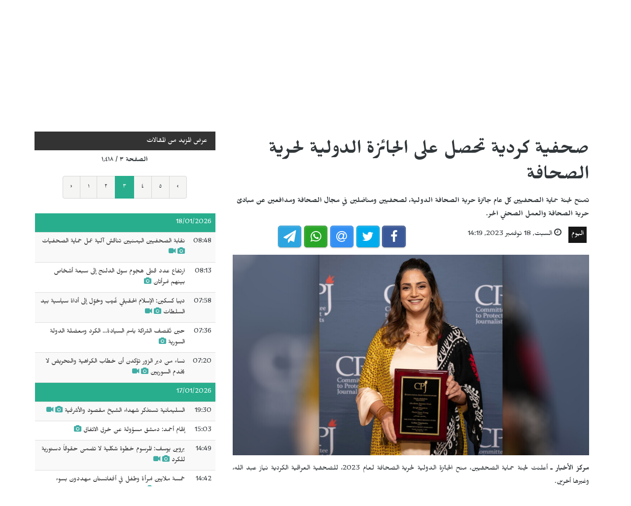

--- FILE ---
content_type: text/html; charset=UTF-8
request_url: https://jinhaagency.com/ar/alywm/shfyt-krdyt-thsl-ly-aljayzt-aldwlyt-lhryt-alshaft-39416?page=3
body_size: 5974
content:
<!DOCTYPE html>
<html lang="ar" dir="rtl">

<head>

    <meta charset="utf-8">
    <meta http-equiv="X-UA-Compatible" content="IE=edge">
    <meta name="viewport" content="width=device-width, initial-scale=1">

    <title>JINHAGENCY | صحفية كردية تحصل على الجائزة الدولية لحرية الصحافة</title>

    <link rel="shortcut icon" href="/favicon.png" type="image/x-icon">
    <link rel="icon" href="/favicon.png" type="image/x-icon">
    
    <link rel="stylesheet" href="/build/css/vendors.css?20210105v2"/>    <link rel="stylesheet" href="/css/style.css?20210105v2"/>    
<style>
    @import url(https://fonts.googleapis.com/css?family=Mirza:400,600,800&subset=arabic);
    body {
        font-family:Mirza, Arial, Helvetica, sans-serif; color:#31373a; 
        font-size: 16px;
    }
    
    .homepage .post .entry-title,
    #home-slider .feature-post .entry-title a,
    article.post .entry-title,
    .category-home-title,
    .entry-lead {
        font-family: "Mirza";
    }
</style><link rel="stylesheet" href="/css/rtl.css?20210105v2"/>    <link href="https://jinhaagency.com/ar/alywm/shfyt-krdyt-thsl-ly-aljayzt-aldwlyt-lhryt-alshaft-39416" rel="canonical"/><meta property="og:site_name" content="JINHAGENCY News"/><meta property="og:type" content="article"/><meta property="og:title" content="صحفية كردية تحصل على الجائزة الدولية لحرية الصحافة"/><meta property="og:description" content="مركز الأخبار ـ أعلنت لجنة حماية الصحفيين، منح الجائزة الدولية لحرية الصحافة لعام 2023، للصحفية العراقية الكردية نياز عبد الله، وغيرها أخرين.تمنح لجنة حماية الصحفيين الجائزة الدولية لحرية الصحافة ..."/><meta property="og:image" content="https://jinhaagency.com/uploads/ar/articles/2023/11/20231118-20231118-bdallh-2023-11-18-jpgedebd6-image-jpgeb9309-image.jpg"/><meta property="og:image:secure_url" content="https://jinhaagency.com/uploads/ar/articles/2023/11/20231118-20231118-bdallh-2023-11-18-jpgedebd6-image-jpgeb9309-image.jpg"/><meta property="og:url" content="https://jinhaagency.com/ar/alywm/shfyt-krdyt-thsl-ly-aljayzt-aldwlyt-lhryt-alshaft-39416"/><meta property="fb:app_id"/><meta name="twitter:card" content="summary_large_image"/><meta name="twitter:site"/><meta name="twitter:creator"/><meta name="twitter:title" content="صحفية كردية تحصل على الجائزة الدولية لحرية الصحافة"/><meta name="twitter:description" content="مركز الأخبار ـ أعلنت لجنة حماية الصحفيين، منح الجائزة الدولية لحرية الصحافة لعام 2023، للصحفية العراقية الكردية نياز عبد الله، وغيرها أخرين.تمنح لجنة حماية الصحفيين الجائزة الدولية لحرية الصحافة ..."/><meta name="twitter:image" content="https://jinhaagency.com/uploads/ar/articles/2023/11/20231118-20231118-bdallh-2023-11-18-jpgedebd6-image-jpgeb9309-image.jpg"/><script src="/build/js/vendors.min.js?20210105v2"></script><script src="/js/app.js?20210105v2"></script>    <link rel="stylesheet" href="https://cdn.plyr.io/3.5.2/plyr.css" />

    <!-- HTML5 Shim and Respond.js IE8 support of HTML5 elements and media queries -->
    <!-- WARNING: Respond.js doesn't work if you view the page via file:// -->
    <!--[if lt IE 9]>
        <script src="https://oss.maxcdn.com/libs/html5shiv/3.7.0/html5shiv.js"></script>
        <script src="https://oss.maxcdn.com/libs/respond.js/1.4.2/respond.min.js"></script>
    <![endif]-->

    </head>

<body class="lang_ar rtl">

    

<header id="navigation">
  <div class="navbar" role="banner">
    <div class="topbar">
      <div class="container">
        <div id="topbar" class="navbar-header">
          <div id="date-time">الإثنين, 19 يناير 2026</div>
          <div id="topbar-right">
            <div class="top-social-links">
              <ul>
		<li><a href="https://www.facebook.com/Jinha-Arabic-102416251787100"><i class="fa fa-facebook"></i></a></li>
		<li><a href="https://twitter.com/JinhaArabic"><i class="fa fa-twitter"></i></a></li>
		<li><a href="https://www.youtube.com/channel/UCadnjhYKdeetyNPz_b9KpEA"><i class="fa fa-youtube"></i></a></li>
	</ul>            </div>
            <div class="dropdown language-dropdown">                        
              <a data-toggle="dropdown" class="needsclick" href="#"><span class="change-text">العربية</span> <i class="fa fa-angle-down"></i></a>
              <ul class="dropdown-menu language-change dropdown-menu-right">
                                <li><a href="https://jinhaagency.com/ar">العربية</a></li>
                                <li><a href="https://jinhaagency.com/tr">Türkçe</a></li>
                                <li><a href="https://jinhaagency.com/en">English</a></li>
                                <li><a href="https://jinhaagency.com/ku">Kurmancî</a></li>
                                <li><a href="https://jinhaagency.com/so">كوردى</a></li>
                                <li><a href="https://jinhaagency.com/fa">فارسی</a></li>
                              </ul>
            </div>
          </div>
        </div> 
      </div> 
    </div> 
    <div class="main-navbar container">
      <button type="button" class="navbar-toggle" data-toggle="collapse" data-target=".navbar-collapse">
        <span class="sr-only">التحكم بالقائمة</span>
        <span class="icon-bar"></span>
        <span class="icon-bar"></span>
        <span class="icon-bar"></span>
      </button>
      <div class="logo-container">
        <a href="/ar">
          <img class="main-logo img-responsive" src="/img/logo-ar.png" alt="logo">
        </a>
      </div>
      <div class="search hidden-md hidden-lg">
        <a class="search-icon"><i class="fa fa-search fa-lg"></i></a>
        <div class="search-form">
          <form role="form" lpformnum="1" method="GET" accept-charset="utf-8" action="/ar/search">
            <input type="search" name="query" class="form-control form-input">
            <button class="btn btn-default"><i class="fa fa-search"></i></button>
          </form>
        </div>
      </div>
    </div>
    <div id="menubar">
      <div class="container">
        <nav id="mainmenu" class="collapse navbar-collapse"> 
          <header>
          <button type="button" class="navbar-toggle" data-toggle="collapse" data-target=".navbar-collapse">
            <span class="sr-only">إغلاق القائمة</span>
            <span class="icon-bar icon-bar-1"></span>
            <span class="icon-bar icon-bar-2"></span>
          </button>
          </header>
          <ul class="nav navbar-nav">
            
<li>
	<a href="/ar/latest-news">كافة الأخبار</a>
</li>
<li>
	<a href="https://jinhaagency.com/ar/alywm" class="">اليوم</a>
</li>
<li>
	<a href="https://jinhaagency.com/ar/anfwjrafyk" class="">انفوجرافيك</a>
</li>
<li>
	<a href="https://jinhaagency.com/ar/alhyat" class="">الحياة</a>
</li>
<li>
	<a href="https://jinhaagency.com/ar/alaqtsad-walml" class="">الاقتصاد والعمل</a>
</li>
<li>
	<a href="https://jinhaagency.com/ar/albyyt" class="">البيئة</a>
</li>
<li>
	<a href="https://jinhaagency.com/ar/alsyast" class="">السياسة</a>
</li>
<li>
	<a href="https://jinhaagency.com/ar/althqaft-w-alfn" class="">الثقافة و الفن</a>
</li>
<li>
	<a href="https://jinhaagency.com/ar/alryadt" class="hidden-lg hidden-md">الرياضة</a>
</li>
<li>
	<a href="https://jinhaagency.com/ar/mlf" class="hidden-lg hidden-md">ملف</a>
</li>
<li>
	<a href="https://jinhaagency.com/ar/NuJINHA TV" class="hidden-lg hidden-md">NuJINHA TV</a>
</li>
<li>
	<a href="https://jinhaagency.com/ar/alhqwq" class="hidden-lg hidden-md">الحقوق</a>
</li>
<li>
	<a href="https://jinhaagency.com/ar/alqaymt-alywmyt" class="hidden-lg hidden-md">القائمة اليومية</a>
</li>

<li class="dropdown relative visible-md-block visible-lg-block">
	<a class="dropdown-toggle dropdown-more-icon" data-toggle="dropdown" href="#">
		<i class="fa fa-ellipsis-h"></i>
	</a>
	<ul class="dropdown-menu dropdown-more dropdown-top">
			<li>
			<a href="https://jinhaagency.com/ar/alryadt">الرياضة</a>
		</li>
			<li>
			<a href="https://jinhaagency.com/ar/mlf">ملف</a>
		</li>
			<li>
			<a href="https://jinhaagency.com/ar/NuJINHA TV">NuJINHA TV</a>
		</li>
			<li>
			<a href="https://jinhaagency.com/ar/alhqwq">الحقوق</a>
		</li>
			<li>
			<a href="https://jinhaagency.com/ar/alqaymt-alywmyt">القائمة اليومية</a>
		</li>
		</ul>
</li>
                          <li class="dropdown relative hidden-md hidden-lg">
                <a class="dropdown-toggle" data-toggle="dropdown" href="#">
                  اللغة                  <small><i class="fa fa-chevron-down"></i></small>
                </a>
                <ul class="dropdown-menu language-change">
                                    <li><a href="https://jinhaagency.com/ar">العربية</a></li>
                                    <li><a href="https://jinhaagency.com/tr">Türkçe</a></li>
                                    <li><a href="https://jinhaagency.com/en">English</a></li>
                                    <li><a href="https://jinhaagency.com/ku">Kurmancî</a></li>
                                    <li><a href="https://jinhaagency.com/so">كوردى</a></li>
                                    <li><a href="https://jinhaagency.com/fa">فارسی</a></li>
                                  </ul>
              </li>
          </ul>
          <ul class="nav navbar-nav navbar-right visible-md-block visible-lg-block">
            <li class="li-search">
              <a class="search-icon"><i class="fa fa-search"></i></a>
              <div class="search-form">
                <form role="form" lpformnum="1" method="GET" accept-charset="utf-8" action="/ar/search">
                  <input type="search" name="query" class="form-control form-input">
                  <button class="btn btn-default"><i class="fa fa-search"></i></button>
                </form>
              </div>
            </li>
          </ul>
          <div class="top-social-links hidden-md hidden-lg">
            <ul>
		<li><a href="https://www.facebook.com/Jinha-Arabic-102416251787100"><i class="fa fa-facebook"></i></a></li>
		<li><a href="https://twitter.com/JinhaArabic"><i class="fa fa-twitter"></i></a></li>
		<li><a href="https://www.youtube.com/channel/UCadnjhYKdeetyNPz_b9KpEA"><i class="fa fa-youtube"></i></a></li>
	</ul>          </div>
        </nav>
      </div>
    </div>
  </div>
</header>
<section class="container wrapper">
    <section class="content">

                

<section class="single-article">
	<div class="row">
		<div class="col-md-8">
			<article class="post">
				<div class="post-content">	
					<h2 class="entry-title">
						صحفية كردية تحصل على الجائزة الدولية لحرية الصحافة					</h2>
					<p class="entry-lead">
						تمنح لجنة حماية الصحفيين كل عام جائزة حرية الصحافة الدولية، لصحفيين ومناضلين في مجال الصحافة ومدافعين عن مبادئ حرية الصحافة والعمل الصحفي الحر.					</p>
					<div class="row">
						<div class="col-md-6">
							<div class="entry-meta">
								<ul class="list-inline">
									<li><a class="entry-category" href="https://jinhaagency.com/ar/alywm">اليوم</a></li>
																		<li class="publish-date"><i class="fa fa-clock-o"></i> السبت, 18 نوفمبر 2023, 14:19</li>
								</ul>
							</div>
						</div>
						<div class="col-md-6">
							<aside id="share"></aside>
						</div>
					</div>
				</div>
							<div class="post-header post-content">
					<div class="entry-thumbnail">
						<img class="img-responsive" src="https://jinhaagency.com/uploads/ar/articles/2023/11/20231118-20231118-bdallh-2023-11-18-jpgedebd6-image-jpgeb9309-image.jpg" alt="">
					</div>
				</div>
							<div class="post-content">
					<div class="entry-content row">
							
							<div class="col-md-12">
																<p style="text-align:justify"><strong>مركز الأخبار ـ </strong>أعلنت لجنة حماية الصحفيين، منح الجائزة الدولية لحرية الصحافة لعام 2023، للصحفية العراقية الكردية نياز عبد الله، وغيرها أخرين.</p>

<p style="text-align:justify">تمنح لجنة حماية الصحفيين الجائزة الدولية لحرية الصحافة للصحفيين الذين يعملون بشجاعة لكشف الحقيقة في عدة مجالات منها السياسة والاجتماعية والحقوقية، وحصلت أمس الجمعة 17 تشرين الثاني/نوفمبر الصحفية العراقية الكردية نياز عبد الله عليها.</p>

<p style="text-align:justify">وأشارت اللجنة إلى أن نياز عبد الله عملت على تغطية الأحداث السياسة والاضطرابات والفساد الحكومي وحقوق الإنسان والأقليات العرقية والدينية في وسائل الإعلام المختلفة بإقليم كردستان، وفي عام 2021، قامت بمتابعة قضايا اعتقال الصحفيين وناشطي المجتمع المدني، من قبل قوات الأمن في الإقليم.</p>

<p style="text-align:justify">وقالت نياز عبد الله أثناء تسليمها الجائزة في عام 2021 أن "الصحفيين والناشطين المدنيين الكرد في العراق بريئين من التهم الموجهة إليهم بـ الإخلال الأمن القومي".</p>

<p style="text-align:justify">وقالت نياز عبد الله عبر صفحتها على موقع التواصل الاجتماعي "فيبسبوك" أثناء إعلان خبر فوزها بالجائزة "على الرغم من أن الصحافة تواجه العديد من الصعوبات والتحديات، إلا أنها مستمرة دائماً في كشفها للحقيقة، لذا فإن كل الجهود المستمرة للحفاظ على حرية الصحافة لكي تؤتي ثمارها، وتؤدي إلى التغيير".</p>

<p style="text-align:justify">وعبرت عن امتنانها لجميع الصحفيين الذين واصلوا عملهم للكشف عن الحقيقة والقيام بعمل مبدئي رغم كل الضغوطات والمخاطر "ممتنة جداً لجميع الأصدقاء الذين كانوا معنا دائماً بموقفهم وشجاعتهم".</p>

<p style="text-align:justify"> </p>
							</div>
					</div>

					
								</div>
			</article>
		</div>
					<div id="sidebar" class="col-md-4 sidebar">
				
								<div class="section category-listing more-articles">
	<h2 class="category-title cat-bc cat-bc--dark">
		<span class="cat-bg cat-bg--dark">عرض المزيد من المقالات</span>
	</h2>
  <div class="paginator">
    <div><b>الصفحة  ٣ / ١٬٤١٨</b></div>
    <ul class="pagination">
        <li class="prev"><a rel="prev" href="/ar/alywm/shfyt-krdyt-thsl-ly-aljayzt-aldwlyt-lhryt-alshaft-39416?page=2">‹</a></li><li><a href="/ar/alywm/shfyt-krdyt-thsl-ly-aljayzt-aldwlyt-lhryt-alshaft-39416">١</a></li><li><a href="/ar/alywm/shfyt-krdyt-thsl-ly-aljayzt-aldwlyt-lhryt-alshaft-39416?page=2">٢</a></li><li class="active"><a href="">٣</a></li><li><a href="/ar/alywm/shfyt-krdyt-thsl-ly-aljayzt-aldwlyt-lhryt-alshaft-39416?page=4">٤</a></li><li><a href="/ar/alywm/shfyt-krdyt-thsl-ly-aljayzt-aldwlyt-lhryt-alshaft-39416?page=5">٥</a></li><li class="next"><a rel="next" href="/ar/alywm/shfyt-krdyt-thsl-ly-aljayzt-aldwlyt-lhryt-alshaft-39416?page=4">›</a></li>    </ul>
  </div>

  
  <table class="table table-striped table-sm">
        <thead>
      <tr>
        <td colspan="2" class="day">18/01/2026</td>
      </tr>
    </thead>
    <tbody>
          <tr class="">
        <td>08:48</td>
        <td><a href="https://jinhaagency.com/ar/alywm/nqabt-alshfyyn-alymnyyn-tnaqsh-alyt-ml-hmayt-alshfyat-53559?page=3">نقابة الصحفيين اليمنيين تناقش آلية عمل حماية الصحفيات<span class='title-icons'> <i class="fa fa-camera"></i> <i class="fa fa-video-camera"></i></span></td>
      </tr>
          <tr class="">
        <td>08:13</td>
        <td><a href="https://jinhaagency.com/ar/alywm/artfa-dd-qtly-hjwm-swq-aldlnj-aly-sbt-ashkhas-bynhm-amratan-53558?page=3">ارتفاع عدد قتلى هجوم سوق الدلنج إلى سبعة أشخاص بينهم امرأتان<span class='title-icons'> <i class="fa fa-camera"></i></span></td>
      </tr>
          <tr class="">
        <td>07:58</td>
        <td><a href="https://jinhaagency.com/ar/alywm/dyba-kskyn-alaslam-alhqyqy-ghuyb-whuil-aly-adat-syasyt-byd-alsltat-53557?page=3">ديبا كسكين: الإسلام الحقيقي غُيّب وحُوِّل إلى أداة سياسية بيد السلطات<span class='title-icons'> <i class="fa fa-camera"></i> <i class="fa fa-video-camera"></i></span></td>
      </tr>
          <tr class="">
        <td>07:36</td>
        <td><a href="https://jinhaagency.com/ar/alywm/hyn-tuqsf-alshrakt-basm-alsyadt-alkrd-wmdlt-aldwlt-alswryt-53556?page=3">حين تُقصف الشراكة باسم السيادة... الكرد ومعضلة الدولة السورية<span class='title-icons'> <i class="fa fa-camera"></i></span></td>
      </tr>
          <tr class="">
        <td>07:20</td>
        <td><a href="https://jinhaagency.com/ar/alywm/nsa-mn-dyr-alzwr-twkdn-an-khtab-alkrahyt-walthryd-la-ykhdm-alswryyn-53555?page=3">نساء من دير الزور تؤكدن أن خطاب الكراهية والتحريض لا يخدم السوريين<span class='title-icons'> <i class="fa fa-camera"></i> <i class="fa fa-video-camera"></i></span></td>
      </tr>
        </tbody>
        <thead>
      <tr>
        <td colspan="2" class="day">17/01/2026</td>
      </tr>
    </thead>
    <tbody>
          <tr class="">
        <td>19:30</td>
        <td><a href="https://jinhaagency.com/ar/alywm/alslymanyt-tstdhkr-shhda-alshykh-mqswd-walashrfyt-53552?page=3">السليمانية تستذكر شهداء الشيخ مقصود والأشرفية<span class='title-icons'> <i class="fa fa-camera"></i> <i class="fa fa-video-camera"></i></span></td>
      </tr>
          <tr class="">
        <td>15:03</td>
        <td><a href="https://jinhaagency.com/ar/alywm/alham-ahmd-dmshq-mswwlt-n-khrq-alatfaq-53551?page=3">إلهام أحمد: دمشق مسؤولة عن خرق الاتفاق<span class='title-icons'> <i class="fa fa-camera"></i></span></td>
      </tr>
          <tr class="">
        <td>14:49</td>
        <td><a href="https://jinhaagency.com/ar/alywm/brwyn-ywsf-almrswm-khtwt-shklyt-la-tdmn-hqwqaa-dstwryt-llkrd-53550?page=3">بروين يوسف: المرسوم خطوة شكلية لا تضمن حقوقاً دستورية للكرد<span class='title-icons'> <i class="fa fa-camera"></i> <i class="fa fa-video-camera"></i></span></td>
      </tr>
          <tr class="">
        <td>14:42</td>
        <td><a href="https://jinhaagency.com/ar/alywm/khmst-mlayyn-amrat-wtfl-fy-afghanstan-mhddwn-bsw-altghdhyt-alhad-53549?page=3">خمسة ملايين امرأة وطفل في أفغانستان مهددون بسوء التغذية الحاد<span class='title-icons'> <i class="fa fa-camera"></i></span></td>
      </tr>
          <tr class="">
        <td>14:20</td>
        <td><a href="https://jinhaagency.com/ar/alywm/mqtl-amrat-krdyt-tht-altdhyb-fy-krmashan-53548?page=3">مقتل امرأة كردية تحت التعذيب في كرماشان<span class='title-icons'> <i class="fa fa-camera"></i></span></td>
      </tr>
          <tr class="">
        <td>13:56</td>
        <td><a href="https://jinhaagency.com/ar/alywm/shar-jin-jiyan-azadi-nqtt-thwl-fy-tarykh-alahtjajat-alayranyt-almasrt-53547?page=3">'شعار Jin Jiyan Azadî نقطة تحوّل في تاريخ الاحتجاجات الإيرانية المعاصرة'<span class='title-icons'> <i class="fa fa-camera"></i></span></td>
      </tr>
          <tr class="">
        <td>13:53</td>
        <td><a href="https://jinhaagency.com/ar/alywm/nsa-alswyda-ttdamn-m-alkrd-wtwkdn-ly-drwrt-alndal-almshtrk-53546?page=3">نساء السويداء تتضامن مع الكرد وتؤكدن على ضرورة النضال المشترك<span class='title-icons'> <i class="fa fa-camera"></i> <i class="fa fa-video-camera"></i></span></td>
      </tr>
        </tbody>
      </table>
</div>							</div>
			</div>
</section>


<script>$().ready(function(){

	jsSocials.setDefaults("facebook", {
	    label: "Share",
	});
	
	jsSocials.setDefaults("twitter", {
	    text: "صحفية كردية تحصل على الجائزة الدولية لحرية الصحافة",
	});
	
	$("#share").jsSocials({
		showLabel: false,
		shareIn: "popup",
	    shares: ["facebook", "twitter", "email", "whatsapp", "telegram"]
	});

	$.get('/ar/articles/hit/' + 39416);




});
</script>
    </section>

    
</section>
<footer>
  <div class="footer-wrapper">
    <div class="footer-top container">
      <div class="row">
        <div class="logo-bar col-sm-6">
          <a href="/ar">
            <img class="main-logo img-responsive" src="/img/logo-footer.png" alt="logo">
          </a>
        </div>
        <div class="col-sm-6 f-widget-follow text-right">
          <ul>
		<li><a href="https://www.facebook.com/Jinha-Arabic-102416251787100"><i class="fa fa-facebook"></i></a></li>
		<li><a href="https://twitter.com/JinhaArabic"><i class="fa fa-twitter"></i></a></li>
		<li><a href="https://www.youtube.com/channel/UCadnjhYKdeetyNPz_b9KpEA"><i class="fa fa-youtube"></i></a></li>
	</ul>        </div>
      </div>
    </div>
    <div class="footer-bottom">
      <div class="container">
        <div class="row">
          <div class="footer-bottom-left col-sm-6">
            حقوق النشر جميع الحقوق محفوظة لوكالة JINHA          </div>
          <div class="footer-bottom-right col-sm-6">
            <ul class="nav-footer"> 
              	<li><a href="https://test.jinhaagency.com/ar/p/about">about</a></li>
	<li><a href="https://test.jinhaagency.com/ar/p/contact">contact</a></li>
            </ul>
          </div>
        </div>
      </div>
    </div>
  </div>
</footer><div class="modal fade" id="previewModal" tabindex="-1" data-type="video" role="dialog" aria-labelledby="modalTitle">
	<div class="modal-dialog" role="document">
		<div class="modal-content">
			<div class="modal-body clearfix">
				<button type="button" class="close" data-dismiss="modal" aria-label="Close"><span aria-hidden="true">&times;</span></button>
				<div id="videoPreviewYt" class="video-container" style="display:none">
					<iframe class="ytplayer" style="width: 100%;" type="text/html" width="640" height="360" frameborder="0"></iframe>
				</div>
				<video id="videoPreviewMan" class="video-container" playsinline controls style="display: none">
				</video>
			</div>
		</div>
	</div>
</div>    <script src="https://cdn.plyr.io/3.5.2/plyr.polyfilled.js"></script>
    <script src="https://cdn.jsdelivr.net/hls.js/latest/hls.js"></script>
    
</body>

</html>